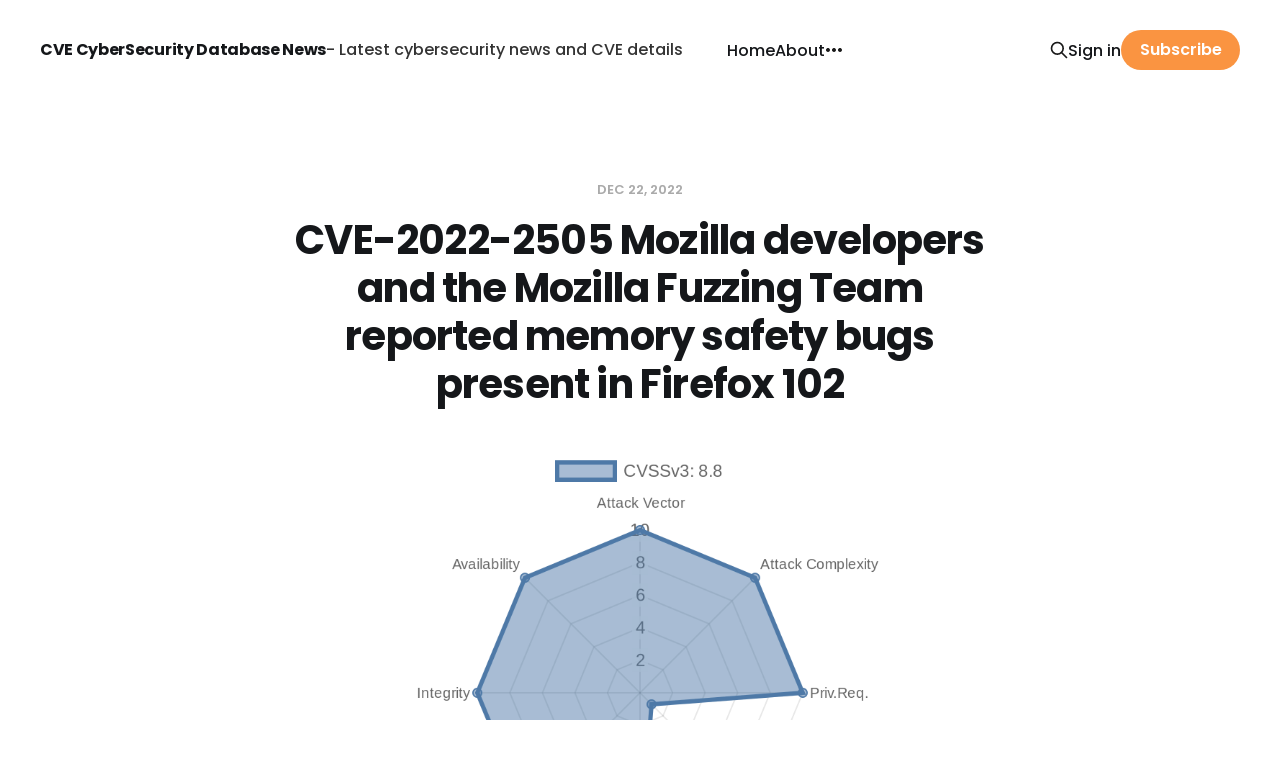

--- FILE ---
content_type: text/html; charset=utf-8
request_url: https://www.cve.news/cve-2022-2505/
body_size: 5416
content:
<!DOCTYPE html>
<html lang="en">

<head>
    <meta charset="utf-8">
    <meta name="viewport" content="width=device-width, initial-scale=1">
        <title>CVE-2022-2505 Mozilla developers and the Mozilla Fuzzing Team reported memory safety bugs present in Firefox 102</title>
    <link rel="stylesheet" href="https://www.cve.news/assets/built/screen.css?v=50fcafe5dc">

    <link rel="canonical" href="https://www.cve.news/cve-2022-2505/">
    <meta name="referrer" content="no-referrer-when-downgrade">
    
    <meta property="og:site_name" content="CVE CyberSecurity Database News">
    <meta property="og:type" content="article">
    <meta property="og:title" content="CVE-2022-2505 Mozilla developers and the Mozilla Fuzzing Team reported memory safety bugs present in Firefox 102">
    <meta property="og:description" content="There are no workarounds at this time. We recommend blocking the affected version numbers until a new version with fixes is released.

An attacker could host a malicious website that is loaded with network traffic. If a user was running an affected version of Firefox or Thunderbird with browsing data">
    <meta property="og:url" content="https://www.cve.news/cve-2022-2505/">
    <meta property="og:image" content="https://www.cve.news/content/images/2023/01/CVE-2022-2505.png">
    <meta property="article:published_time" content="2022-12-22T20:15:00.000Z">
    <meta property="article:modified_time" content="2023-01-16T12:51:05.000Z">
    <meta property="article:publisher" content="https://www.facebook.com/ghost">
    <meta name="twitter:card" content="summary_large_image">
    <meta name="twitter:title" content="CVE-2022-2505 Mozilla developers and the Mozilla Fuzzing Team reported memory safety bugs present in Firefox 102">
    <meta name="twitter:description" content="There are no workarounds at this time. We recommend blocking the affected version numbers until a new version with fixes is released.

An attacker could host a malicious website that is loaded with network traffic. If a user was running an affected version of Firefox or Thunderbird with browsing data">
    <meta name="twitter:url" content="https://www.cve.news/cve-2022-2505/">
    <meta name="twitter:image" content="https://www.cve.news/content/images/2023/01/CVE-2022-2505.png">
    <meta name="twitter:label1" content="Written by">
    <meta name="twitter:data1" content="Poster">
    <meta name="twitter:site" content="@ghost">
    <meta property="og:image:width" content="1000">
    <meta property="og:image:height" content="700">
    
    <script type="application/ld+json">
{
    "@context": "https://schema.org",
    "@type": "Article",
    "publisher": {
        "@type": "Organization",
        "name": "CVE CyberSecurity Database News",
        "url": "https://www.cve.news/",
        "logo": {
            "@type": "ImageObject",
            "url": "https://www.cve.news/favicon.ico",
            "width": 48,
            "height": 48
        }
    },
    "author": {
        "@type": "Person",
        "name": "Poster",
        "image": {
            "@type": "ImageObject",
            "url": "https://www.gravatar.com/avatar/5d2cc7489d96907d9d2b9f076904ee77?s=250&r=x&d=mp",
            "width": 250,
            "height": 250
        },
        "url": "https://www.cve.news/author/whats/",
        "sameAs": []
    },
    "headline": "CVE-2022-2505 Mozilla developers and the Mozilla Fuzzing Team reported memory safety bugs present in Firefox 102",
    "url": "https://www.cve.news/cve-2022-2505/",
    "datePublished": "2022-12-22T20:15:00.000Z",
    "dateModified": "2023-01-16T12:51:05.000Z",
    "image": {
        "@type": "ImageObject",
        "url": "https://www.cve.news/content/images/2023/01/CVE-2022-2505.png",
        "width": 1000,
        "height": 700
    },
    "description": "There are no workarounds at this time. We recommend blocking the affected version numbers until a new version with fixes is released.\n\nAn attacker could host a malicious website that is loaded with network traffic. If a user was running an affected version of Firefox or Thunderbird with browsing data enabled, and visited this malicious site, it could be possible to run arbitrary code as the user.\n\nEND\n\nA total of 4 security issues were reported in this release. Some of these issues were also fix",
    "mainEntityOfPage": "https://www.cve.news/cve-2022-2505/"
}
    </script>

    <meta name="generator" content="Ghost 6.13">
    <link rel="alternate" type="application/rss+xml" title="CVE CyberSecurity Database News" href="https://www.cve.news/rss/">
    <script defer src="https://cdn.jsdelivr.net/ghost/portal@~2.56/umd/portal.min.js" data-i18n="true" data-ghost="https://www.cve.news/" data-key="3d881b8a2752b22e693dc42c70" data-api="https://cve-news.ghost.io/ghost/api/content/" data-locale="en" crossorigin="anonymous"></script><style id="gh-members-styles">.gh-post-upgrade-cta-content,
.gh-post-upgrade-cta {
    display: flex;
    flex-direction: column;
    align-items: center;
    font-family: -apple-system, BlinkMacSystemFont, 'Segoe UI', Roboto, Oxygen, Ubuntu, Cantarell, 'Open Sans', 'Helvetica Neue', sans-serif;
    text-align: center;
    width: 100%;
    color: #ffffff;
    font-size: 16px;
}

.gh-post-upgrade-cta-content {
    border-radius: 8px;
    padding: 40px 4vw;
}

.gh-post-upgrade-cta h2 {
    color: #ffffff;
    font-size: 28px;
    letter-spacing: -0.2px;
    margin: 0;
    padding: 0;
}

.gh-post-upgrade-cta p {
    margin: 20px 0 0;
    padding: 0;
}

.gh-post-upgrade-cta small {
    font-size: 16px;
    letter-spacing: -0.2px;
}

.gh-post-upgrade-cta a {
    color: #ffffff;
    cursor: pointer;
    font-weight: 500;
    box-shadow: none;
    text-decoration: underline;
}

.gh-post-upgrade-cta a:hover {
    color: #ffffff;
    opacity: 0.8;
    box-shadow: none;
    text-decoration: underline;
}

.gh-post-upgrade-cta a.gh-btn {
    display: block;
    background: #ffffff;
    text-decoration: none;
    margin: 28px 0 0;
    padding: 8px 18px;
    border-radius: 4px;
    font-size: 16px;
    font-weight: 600;
}

.gh-post-upgrade-cta a.gh-btn:hover {
    opacity: 0.92;
}</style>
    <script defer src="https://cdn.jsdelivr.net/ghost/sodo-search@~1.8/umd/sodo-search.min.js" data-key="3d881b8a2752b22e693dc42c70" data-styles="https://cdn.jsdelivr.net/ghost/sodo-search@~1.8/umd/main.css" data-sodo-search="https://cve-news.ghost.io/" data-locale="en" crossorigin="anonymous"></script>
    
    <link href="https://www.cve.news/webmentions/receive/" rel="webmention">
    <script defer src="/public/cards.min.js?v=50fcafe5dc"></script>
    <link rel="stylesheet" type="text/css" href="/public/cards.min.css?v=50fcafe5dc">
    <script defer src="/public/member-attribution.min.js?v=50fcafe5dc"></script>
    <script defer src="/public/ghost-stats.min.js?v=50fcafe5dc" data-stringify-payload="false" data-datasource="analytics_events" data-storage="localStorage" data-host="https://www.cve.news/.ghost/analytics/api/v1/page_hit"  tb_site_uuid="f04ab6a7-2899-4451-89ec-fc03b7757446" tb_post_uuid="54332342-f755-4598-a3b9-838e333318eb" tb_post_type="post" tb_member_uuid="undefined" tb_member_status="undefined"></script><style>:root {--ghost-accent-color: #fa9441;}</style>
    <link rel="stylesheet" href="https://cdnjs.cloudflare.com/ajax/libs/prism/1.28.0/themes/prism-tomorrow.min.css" integrity="sha512-vswe+cgvic/XBoF1OcM/TeJ2FW0OofqAVdCZiEYkd6dwGXthvkSFWOoGGJgS2CW70VK5dQM5Oh+7ne47s74VTg==" crossorigin="anonymous" referrerpolicy="no-referrer" />
<!-- Google tag (gtag.js) -->
<script async src="https://www.googletagmanager.com/gtag/js?id=G-W981FRTXF6"></script>
<script>
  window.dataLayer = window.dataLayer || [];
  function gtag(){dataLayer.push(arguments);}
  gtag('js', new Date());

  gtag('config', 'G-W981FRTXF6');
</script>
<meta name="google-site-verification" content="FU5qlMHZLMrxs1KZ_NXyvjQeQMIubmPZh7kH73A5pdA" />
<style>
    .gh-topic-item[href="/404/"],a.gh-topic-item[href^="/tag/cve-"]{display:none}
    .gh-head-brand-wrapper{flex-wrap:wrap}
    .gh-search{margin-left:10px}
    @media (max-width: 767px) {
        .gh-head-brand-wrapper {
            text-align: center;
    		justify-content: center;
        }
    }
</style>
</head>

<body class="post-template is-head-left-logo">
<div class="site">

    <header id="gh-head" class="gh-head gh-outer">
        <div class="gh-head-inner gh-inner">
            <div class="gh-head-brand">
                <div class="gh-head-brand-wrapper">
                    <a class="gh-head-logo" href="https://www.cve.news">
                            CVE CyberSecurity Database News
                    </a> - Latest cybersecurity news and CVE details
                </div>
                <button class="gh-search gh-icon-btn" data-ghost-search><svg xmlns="http://www.w3.org/2000/svg" fill="none" viewBox="0 0 24 24" stroke="currentColor" stroke-width="2" width="20" height="20"><path stroke-linecap="round" stroke-linejoin="round" d="M21 21l-6-6m2-5a7 7 0 11-14 0 7 7 0 0114 0z"></path></svg></button>
                <button class="gh-burger"></button>
            </div>

            <nav class="gh-head-menu">
                <ul class="nav">
    <li class="nav-home"><a href="https://www.cve.news/">Home</a></li>
    <li class="nav-about"><a href="https://www.cve.news/about/">About</a></li>
    <li class="nav-sitemap"><a href="https://www.cve.news/sitemap/">Sitemap</a></li>
    <li class="nav-tags"><a href="https://www.cve.news/tagsmap/">Tags</a></li>
</ul>

            </nav>

            <div class="gh-head-actions">
                    <button class="gh-search gh-icon-btn" data-ghost-search><svg xmlns="http://www.w3.org/2000/svg" fill="none" viewBox="0 0 24 24" stroke="currentColor" stroke-width="2" width="20" height="20"><path stroke-linecap="round" stroke-linejoin="round" d="M21 21l-6-6m2-5a7 7 0 11-14 0 7 7 0 0114 0z"></path></svg></button>
                    <div class="gh-head-members">
                                <a class="gh-head-link" href="#/portal/signin" data-portal="signin">Sign in</a>
                                <a class="gh-head-btn gh-btn gh-primary-btn" href="#/portal/signup" data-portal="signup">Subscribe</a>
                    </div>
            </div>
        </div>
    </header>


    <div class="site-content">
        

<main class="site-main">
    <article class="post single">

            <header class="post-header gh-canvas">
                <div class="post-meta">
    <span class="post-meta-item post-meta-date">
        <time datetime="2022-12-22">
            Dec 22, 2022
        </time>
    </span>
</div>                <h1 class="post-title">CVE-2022-2505 Mozilla developers and the Mozilla Fuzzing Team reported memory safety bugs present in Firefox 102</h1>
                    <figure class="gh-article-image kg-width-wide">
        <img
            srcset="/content/images/size/w300/2023/01/CVE-2022-2505.png 300w,
                    /content/images/size/w720/2023/01/CVE-2022-2505.png 720w,
                    /content/images/size/w960/2023/01/CVE-2022-2505.png 960w,
                    /content/images/size/w1200/2023/01/CVE-2022-2505.png 1200w,
                    /content/images/size/w2000/2023/01/CVE-2022-2505.png 2000w"
            sizes="(max-width: 1200px) 100vw, 1200px"
            src="/content/images/size/w1200/2023/01/CVE-2022-2505.png"
            alt="CVE-2022-2505 Mozilla developers and the Mozilla Fuzzing Team reported memory safety bugs present in Firefox 102"
        >
    </figure>
            </header>

        <div class="post-content gh-content gh-canvas">
            <p>There are no workarounds at this time. We recommend blocking the affected version numbers until a new version with fixes is released.<br><br>An attacker could host a malicious website that is loaded with network traffic. If a user was running an affected version of Firefox or Thunderbird with browsing data enabled, and visited this malicious site, it could be possible to run arbitrary code as the user.<br><br>END<br><br>A total of 4 security issues were reported in this release. Some of these issues were also fixed in the previous release.<br>In addition to the fixes for security issues, this release also includes performance improvements where possible and fixes for several known regressions.<br>There are no known critical issues at this time.<br><br>An uninitialized variable in libxul.dll was fixed that could be used to possibly execute code as the user.<br><br>An issue with the session restore feature was fixed that prevented the “Restore session” button from functioning as expected.<br><br>An issue with the installation of add-ons from non-certified sources that affected users who had installed an older version of Firefox or Thunderbird was fixed.<br><br>An issue with the Mozilla Updater that caused it to stop working as expected when upgrading to Firefox or Thunderbird was fixed.<br><br>An issue with the way proxies were handled that could have prevented some proxies from being set up was fixed.<br><br>An issue with the way Firefox and Thunderbird handle proxy settings that could have caused</p><h2 id="what-is-new-in-firefox-520">What is new in Firefox 52.0?</h2><p>An issue with the way Firefox handles proxy settings that could have caused a crash when visiting certain sites was fixed.<br><br>An issue with the way Firefox and Thunderbird handle proxy settings that could have caused a crash when visiting certain sites was fixed.<br><br>An issue with the way Firefox and Thunderbird handled proxy settings that could have prevented users from using some proxies or prevented them from being set up was fixed.</p><h2 id="what-to-do-if-you-are-vulnerable-to-cve-2015-2705">What to do if you are vulnerable to CVE-2015-2705</h2><p>1) The browser will automatically update to Firefox/Thunderbird 3.2 or later, if your current version is below 3.2.<br>2) You should manually update to one of the above versions of Firefox/Thunderbird and run a browser restart afterwards.<br>3) You can remove your add-ons from this malicious website and then disable the “Allow plug-ins to install” option in Firefox/Thunderbird until you get an updated version with fixes for these 4 security issues.</p><h2 id="installation-notes-for-developers">Installation notes for developers</h2><p>A total of 1 security issue was reported in this release. Some of these issues were also fixed in the previous release.<br>In addition to the fixes for security issues, this release also includes performance improvements where possible and fixes for several known regressions.<br>There are no known critical issues at this time.</p><h2 id="timeline">Timeline</h2><p>Published on: 12/22/2022 20:15:00 UTC<br>Last modified on: 01/03/2023 21:04:00 UTC</p><h2 id="references">References</h2><ul><li><a href="https://www.mozilla.org/security/advisories/mfsa2022-30/?ref=cve.news" rel="nofollow">https://www.mozilla.org/security/advisories/mfsa2022-30/</a></li><li><a href="https://www.mozilla.org/security/advisories/mfsa2022-32/?ref=cve.news" rel="nofollow">https://www.mozilla.org/security/advisories/mfsa2022-32/</a></li><li><a href="https://www.mozilla.org/security/advisories/mfsa2022-28/?ref=cve.news" rel="nofollow">https://www.mozilla.org/security/advisories/mfsa2022-28/</a></li><li><a href="https://bugzilla.mozilla.org/buglist.cgi?bug_id=1769739%2C1772824&ref=cve.news" rel="nofollow">https://bugzilla.mozilla.org/buglist.cgi?bug_id=1769739%2C1772824</a></li><li><a href="https://web.nvd.nist.gov/view/vuln/detail?vulnId=CVE-2022-2505&ref=cve.news">https://web.nvd.nist.gov/view/vuln/detail?vulnId=CVE-2022-2505</a></li></ul>
        </div>

        <div class="gh-canvas">
        </div>

    </article>

    <div class="gh-canvas">
    <footer class="single-footer">
        <div class="single-footer-left">
            <div class="navigation navigation-previous">
                <a class="navigation-link" href="/cve-2022-22746/" aria-label="Previous post">
                    <svg xmlns="http://www.w3.org/2000/svg" viewBox="0 0 32 32" fill="currentColor" class="icon navigation-icon">
    <path d="M26.667 14.667v2.667h-16L18 24.667l-1.893 1.893L5.547 16l10.56-10.56L18 7.333l-7.333 7.333h16z"></path>
</svg>                </a>
            </div>
        </div>

        <div class="single-footer-right">
            <div class="navigation navigation-next">
                <a class="navigation-link" href="/cve-2022-45197/" aria-label="Next post">
                    <svg xmlns="http://www.w3.org/2000/svg" viewBox="0 0 32 32" fill="currentColor" class="icon navigation-icon">
    <path d="M5.333 14.667v2.667h16L14 24.667l1.893 1.893L26.453 16 15.893 5.44 14 7.333l7.333 7.333h-16z"></path>
</svg>                </a>
            </div>
        </div>
    </footer>
    </div>


</main>


    </div>

    <footer class="gh-foot gh-outer">
        <div class="gh-foot-inner gh-inner">
            <div class="subscribe">
                <a href="https://www.cve.news/rss" class="subscribe-link rss" target="_blank" rel="noopener noreferrer">
                    <svg xmlns="http://www.w3.org/2000/svg" width="28" height="28" viewBox="0 0 32 32" fill="currentColor">
    <path d="M8.24 20.853c1.6 0 2.907 1.307 2.907 2.907 0 1.573-1.307 2.907-2.907 2.907-1.573 0-2.907-1.333-2.907-2.907 0-1.6 1.307-2.907 2.907-2.907zM5.333 5.92c11.453 0 20.747 9.293 20.747 20.747h-3.773c0-9.373-7.6-16.973-16.973-16.973v-3.773zM5.333 13.467c7.293 0 13.2 5.907 13.2 13.2h-3.773c0-5.2-4.227-9.427-9.427-9.427v-3.773z"></path>
</svg>                    <span class="subscribe-text">RSS</span>
                </a>
            </div>
            <nav class="gh-foot-menu">
                <ul class="nav">
    <li class="nav-sign-up"><a href="#/portal/">Sign up</a></li>
</ul>

            </nav>
            <div class="gh-copyright">
                CVE CyberSecurity Database News © 2026. 
            </div>
        </div>
    </footer>


</div>

<script
    src="https://code.jquery.com/jquery-3.3.1.min.js"
    integrity="sha256-FgpCb/KJQlLNfOu91ta32o/NMZxltwRo8QtmkMRdAu8="
    crossorigin="anonymous">
</script>
<script src="https://www.cve.news/assets/built/main.min.js?v=50fcafe5dc"></script>



<script>
const coverBlockContainer = document.querySelector(".site-cover")
const coverImage = coverBlockContainer.querySelector(".cover-image")
const covers = ['/assets/images/cover5.png','/assets/images/cve-news.jpg'];
if (window.innerWidth <= 980) {
    coverImage.src = covers[1]
}
window.addEventListener("resize", () => {
    var mobileCover = coverImage.src.indexOf(covers[1]) === -1;
	if (window.innerWidth <= 980 &&  mobileCover) {
    	coverImage.src = covers[1]
    } else if (window.innerWidth > 980 && !mobileCover) {
        coverImage.src = covers[0]
    }
});
</script>
<script src="https://cdnjs.cloudflare.com/ajax/libs/prism/1.28.0/components/prism-core.min.js" integrity="sha512-9khQRAUBYEJDCDVP2yw3LRUQvjJ0Pjx0EShmaQjcHa6AXiOv6qHQu9lCAIR8O+/D8FtaCoJ2c0Tf9Xo7hYH01Q==" crossorigin="anonymous" referrerpolicy="no-referrer"></script>
<script src="https://cdnjs.cloudflare.com/ajax/libs/prism/1.28.0/plugins/autoloader/prism-autoloader.min.js" integrity="sha512-fTl/qcO1VgvKtOMApX2PdZzkziyr2stM65GYPLGuYMnuMm1z2JLJG6XVU7C/mR+E7xBUqCivykuhlzfqxXBXbg==" crossorigin="anonymous" referrerpolicy="no-referrer"></script>

</body>
</html>